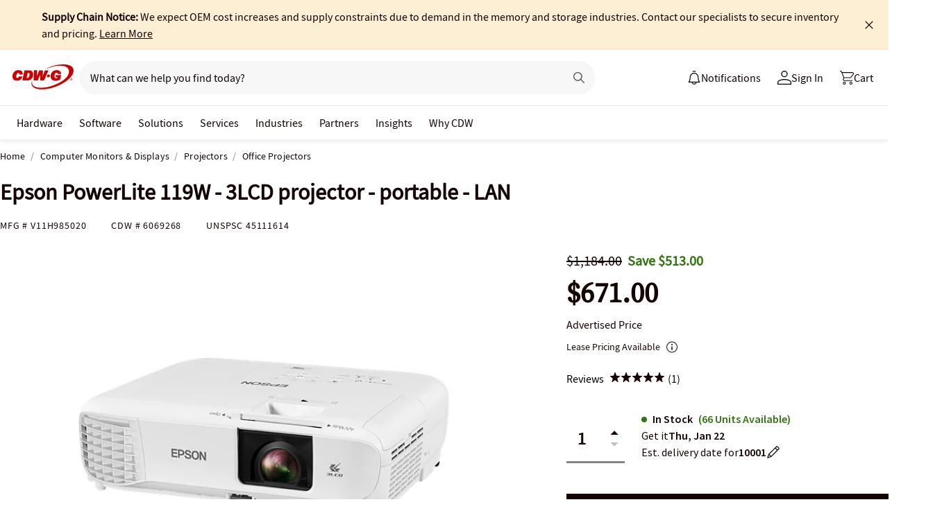

--- FILE ---
content_type: image/svg+xml
request_url: https://www.cdwg.com/assets/1.0/dist/images/product/add-warranties.svg
body_size: -1613
content:
<svg version="1.1" id="Layer_1" xmlns="http://www.w3.org/2000/svg" x="0" y="0" viewBox="0 0 16 16" style="enable-background:new 0 0 16 16" xml:space="preserve"><style>.st0{fill:#c00}</style><path class="st0" d="M8 0 1 3v4c0 7 7 9 7 9s7-2 7-9V3L8 0zm0 15V7H2V3.7l6-2.6V7h6c0 5.5-4.8 7.5-6 8z"/><path class="st0" d="M8 0 1 3v4c0 7 7 9 7 9s7-2 7-9V3L8 0zm0 15V7H2V3.7l6-2.6V7h6c0 5.5-4.8 7.5-6 8z"/><path d="M0 0v16h16V0H0zm2 7V3.7l6-2.6V7h6c0 5.5-4.8 7.5-6 8V7H2z" style="fill:none"/></svg>

--- FILE ---
content_type: text/javascript;charset=UTF-8
request_url: https://webobjects2.cdw.com/is/image/CDW/6069268_IS?req=set,json&handler=cbImageGallery1768876415774&callback=cbImageGallery1768876415774&_=1768876413340
body_size: -109
content:
/*jsonp*/cbImageGallery1768876415774({"set":{"pv":"1.0","type":"img_set","n":"CDW/6069268_IS","item":[{"i":{"n":"CDW/6069268"},"s":{"n":"CDW/6069268"},"dx":"640","dy":"480","iv":"fpGP_3"},{"i":{"n":"CDW/6069268a"},"s":{"n":"CDW/6069268a"},"dx":"640","dy":"480","iv":"7zYPn0"},{"i":{"n":"CDW/6069268b"},"s":{"n":"CDW/6069268b"},"dx":"640","dy":"480","iv":"dvrP70"},{"i":{"n":"CDW/6069268c"},"s":{"n":"CDW/6069268c"},"dx":"640","dy":"480","iv":"Zi5Pj2"},{"i":{"n":"CDW/6069268d"},"s":{"n":"CDW/6069268d"},"dx":"640","dy":"480","iv":"MS1Q11"}]}},"");

--- FILE ---
content_type: application/x-javascript;charset=utf-8
request_url: https://smetrics.cdw.com/id?d_visid_ver=5.2.0&d_fieldgroup=A&mcorgid=6B61EE6A54FA17010A4C98A7%40AdobeOrg&mid=75363602382705494318107054999461404979&ts=1768876415431
body_size: -116
content:
{"mid":"75363602382705494318107054999461404979"}